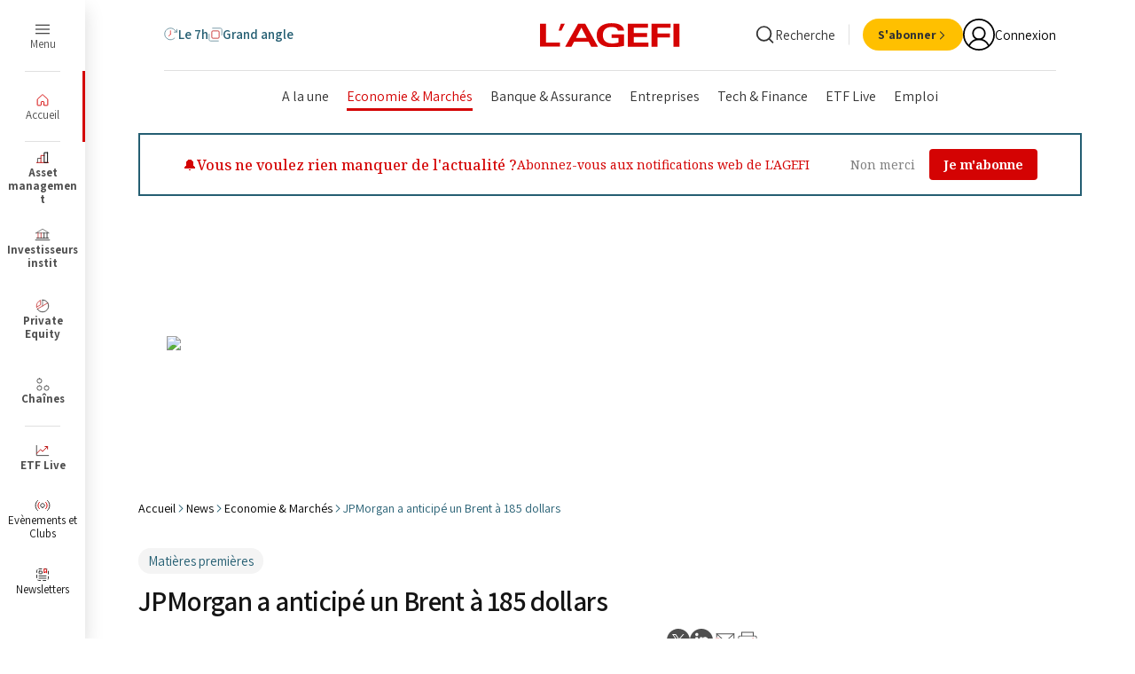

--- FILE ---
content_type: text/html;charset=UTF-8
request_url: https://buy-eu.piano.io/checkout/template/cacheableShow.html?aid=IwtAWGCBpe&templateId=OTK9HQAEVLK6&offerId=fakeOfferId&experienceId=EXRIGMLIN8GQ&iframeId=offer_990f30f468fe58b7eea8-0&displayMode=inline&pianoIdUrl=https%3A%2F%2Fauth.beymedias.fr%2Fid%2F&widget=template&url=https%3A%2F%2Fwww.agefi.fr%2Fnews%2Feconomie-marches%2Fjpmorgan-a-anticipe-un-brent-a-185-dollars
body_size: 2758
content:
<!DOCTYPE html>
<!--[if lt IE 7]> <html class="no-js lt-ie9 lt-ie8 lt-ie7" xmlns:ng="http://angularjs.org"> <![endif]-->
<!--[if IE 7]> <html class="no-js lt-ie9 lt-ie8" xmlns:ng="http://angularjs.org"> <![endif]-->
<!--[if IE 8]> <html class="no-js lt-ie9" xmlns:ng="http://angularjs.org"> <![endif]-->
<!--[if gt IE 8]><!--> <html class="no-js"> <!--<![endif]-->
<head>
    <meta http-equiv="X-UA-Compatible" content="IE=edge,chrome=1">
    <!--[if lte IE 9]>
    <script type="text/javascript" src="/js/angular/angular-ui-ieshiv.min.js"></script>
    <script type="text/javascript" src="https://cdnjs.cloudflare.com/ajax/libs/json3/3.2.4/json3.min.js"></script>
    <![endif]-->

    <meta charset="utf-8">
    <title>content frame</title>
    <meta property="og:title" content="content frame"/>
    <meta name="viewport" content="width=device-width, initial-scale=1">

    

    <link href="/widget/dist/template/css/template.bundle.1.0.css" rel="stylesheet" type="text/css"  />


    <script>var TPTemplateType = "PUSH_SIGNUP";</script>

    

    <script type="text/javascript" src="//cdnjs.cloudflare.com/ajax/libs/jquery/1.12.4/jquery.min.js" ></script>
<script type="text/javascript" src="//cdnjs.cloudflare.com/ajax/libs/jquery-migrate/1.4.1/jquery-migrate.min.js" ></script>
<script type="text/javascript" src="//cdnjs.cloudflare.com/ajax/libs/angular.js/1.2.22/angular.min.js" ></script>
<script type="text/javascript" src="//cdnjs.cloudflare.com/ajax/libs/angular.js/1.2.22/angular-animate.min.js" ></script>
<script type="text/javascript" src="//cdnjs.cloudflare.com/ajax/libs/angular.js/1.2.22/angular-cookies.min.js" ></script>
<script type="text/javascript" src="//cdnjs.cloudflare.com/ajax/libs/angular.js/1.2.22/angular-sanitize.min.js" ></script>
<script type="text/javascript" src="//cdnjs.cloudflare.com/ajax/libs/angular-dynamic-locale/0.1.27/tmhDynamicLocale.min.js" ></script>
<script type="text/javascript" src="//cdnjs.cloudflare.com/ajax/libs/angular-ui-utils/0.1.1/angular-ui-utils.min.js" ></script>
<script type="text/javascript" src="//cdnjs.cloudflare.com/ajax/libs/angular-ui/0.4.0/angular-ui-ieshiv.js" ></script>
<script type="text/javascript" src="//cdnjs.cloudflare.com/ajax/libs/angular-ui-router/0.2.10/angular-ui-router.min.js" ></script>
<script id="translation-dynamic" type="text/javascript" src="/showtemplate/general/loadTranslationMap?aid=IwtAWGCBpe&version=1677771083000&language=fr_FR" ></script>
<script id="translation-static" type="text/javascript" src="/ng/common/i18n/platform-translation-map_fr_FR.js?version=16.675.0" ></script>
<script type="text/javascript" src="/_sam/H4sIAAAAAAAA_z3IMQ6AIAwAwA9JG5j8jSlSSUlFQ0v8vhvb5fCTUtmxiDk636-SMzZbhjx7Ud5QJRtSr1NphAgJUkKJe1-nz0nKxzXCNaDZD2hOfIRaAAAA?compressed=true&v=16.675.0" ></script>



</head>

<body id="ng-app">

<script>
    var TPConfig = {
        PATH: "https://buy-eu.piano.io"
    };

    
var TPParam = {"app":{"name":"L'Agefi","image1":"/ml/cropped_IwtAWGCBpe_1_rquidh.png","aid":"IwtAWGCBpe","useTinypassAccounts":false,"userProvider":"piano_id","businessUrl":"https://www.agefi.fr","canInitCheckoutWithAnon":true},"LOGIN":"/checkout/user/loginShow","TRANSLATION_CONFIG":{"isStatic":false,"isEnabled":true,"templateContext":"default","version":"16.675.0","loadTranslationUrl":"/showtemplate/general/loadTranslationMap?aid=IwtAWGCBpe&version=1677771083000","initialLocaleId":"fr_FR","systemDefaultLocale":"en_US","languages":[{"locale":"fr_FR","label":"French (France)","localized":"français (France)","isDefault":true,"isEnabled":true,"rtl":false}]},"params":{"experienceId":"EXRIGMLIN8GQ","widget":"template","pianoIdUrl":"https://auth.beymedias.fr/id/","iframeId":"offer_990f30f468fe58b7eea8-0","offerId":"fakeOfferId","templateId":"OTK9HQAEVLK6","aid":"IwtAWGCBpe","displayMode":"inline","url":"https://www.agefi.fr/news/economie-marches/jpmorgan-a-anticipe-un-brent-a-185-dollars"},"TRACK_SHOW":"/checkout/template/trackShow"};
</script>

<div id="template-container">
    <div template ng-cloak>
        <div class="show-template-error-screen" ng-show="terminalError">
            <div class="error-screen">
                <div class="row">
                    <div class="error-notification-icon"></div>
                    <div class="content">
                        <div class="error-title">
                            <b>An error has occurred</b>
                        </div>

                        <div>
                            <span class="ng-hide text" ng-show="terminalError">
                                {{terminalError}}
                            </span>
                        </div>
                    </div>
                </div>
            </div>
        </div>
        <div ng-show="!terminalError">

            <link href="https://fonts.googleapis.com/css?family=Montserrat|Roboto:400,500,700&amp;subset=cyrillic" rel="stylesheet">

<div class="notification-container">
    <div class="pn-boilerplate">
        <div class="pn-boilerplate__header">
            <button class="pn-boilerplate__close unbutton"
                    ng-if="isShowBoilerplateCloseButton()"
                    type="button"
                    onclick="closedPushWeb()"
                    external-event="closedPushWeb">
                <span class="visually-hidden">Close</span>
                <svg width="16" height="16" viewBox="0 0 16 16" fill="none" xmlns="http://www.w3.org/2000/svg">
                    <path d="M3 3l10 10m0-10L3 13" stroke="#333" stroke-width="1.5"/>
                </svg>
            </button>
        </div>
        <div class="pn-boilerplate__body">
            <div class="pn-boilerplate__icon">
                <svg width="24" height="24" viewBox="0 0 24 24" fill="none" xmlns="http://www.w3.org/2000/svg">
                    <path d="M12 4v10m0 4v.01" stroke="#007AFF" stroke-width="2" stroke-linecap="round"/>
                </svg>
            </div>
            <b class="pn-boilerplate__accent"><t>🔔Vous ne voulez rien manquer de l'actualité ?</t></b>
            <p class="pn-boilerplate__text"><t>Abonnez-vous aux notifications web de L'AGEFI</t></p>
            <div class="pn-boilerplate__actions">
                <button class="pn-boilerplate__button--ghost"
                        type="button"
                        onclick="closedPushWeb()"
                        external-event="closedPushWeb">
                    <t>Non merci</t>
                </button>
                <button class="pn-boilerplate__button unbutton"
                        type="button"
                        ng-click="close()"
                        external-event="push-allow">
                    <t>Je m'abonne</t>
                </button>
            </div>
        </div>
    </div>
</div>

<div custom-script>
function closedPushWeb() {
  	console.log("closedPushWeb");
	var bannerElement = document.querySelector('.notification-container');
	if (bannerElement) {
		bannerElement.style.display = 'none';
	}
}
</div>

        </div>
    </div>

</div>

<style type="text/css" tp-style="template-custom-style">
    /* Import des fonts Noto Serif */
@import url('https://fonts.googleapis.com/css2?family=Noto+Serif:wght@400;500;700&display=swap');

.pn-boilerplate {
  width: 100%;
  min-width: 100%;
  font-family: 'Noto Serif', serif;
  background-color: #FFFFFF;
  border-radius: 0px;
  box-shadow: 0 2px 8px rgba(0, 0, 0, 0.1);
  margin: 0;
  padding: 16px;
  box-sizing: border-box;
  border: 2px solid #245E72;
  outline: 2px solid #245E72;
  outline-offset: -2px;
  display: flex;
  align-items: center;
  justify-content: space-between;
}

.pn-boilerplate__header {
  flex: 0 0 auto;
  padding-left: 16px;
}

.pn-boilerplate__close {
  position: absolute;
  top: 8px;
  right: 8px;
  width: 24px;
  height: 24px;
  padding: 4px;
  background: transparent;
  border: none;
  cursor: pointer;
  color: white;
  font-family: 'Noto Serif', serif;
}

.pn-boilerplate__body {
  flex: 1;
  display: flex;
  align-items: center;
  gap: 16px;
  padding: 0 16px;
}

.pn-boilerplate__icon {
  display: none;
}

.pn-boilerplate__text-container {
  display: flex;
  flex-direction: column;
  gap: 0px;
}

.pn-boilerplate__accent {
  font-size: 16px;
  font-weight: 500;
  color: #D40303;
  font-family: 'Noto Serif', serif;
  margin: 0;
}

.pn-boilerplate__text {
  font-size: 14px;
  color: #D40303;
  font-family: 'Noto Serif', serif;
  margin: 0;
}

.pn-boilerplate__actions {
  display: flex;
  gap: 8px;
  flex: 0 0 auto;
  padding-right: 16px;
  margin-left: auto;
}

.pn-boilerplate__button--ghost {
  padding: 8px 16px;
  font-size: 14px;
  color: grey;
  background-color: #FFFFFF;
  border: none;
  border-radius: 4px;
  cursor: pointer;
  transition: opacity 0.3s ease;
  font-family: 'Noto Serif', serif;
  white-space: nowrap;
}

.pn-boilerplate__button {
  padding: 8px 16px;
  font-size: 14px;
  font-weight: 520;
  color: white;
  background-color: #D40303;
  border: none;
  border-radius: 4px;
  cursor: pointer;
  transition: opacity 0.3s ease;
  font-family: 'Noto Serif', serif;
  white-space: nowrap;
}

.pn-boilerplate__button:hover,
.pn-boilerplate__button--ghost:hover {
  opacity: 0.9;
}

.visually-hidden {
  position: absolute;
  width: 1px;
  height: 1px;
  padding: 0;
  margin: -1px;
  overflow: hidden;
  clip: rect(0, 0, 0, 0);
  border: 0;
}

/* Media query pour repasser en colonnes sur mobile */
@media screen and (max-width: 768px) {
  .pn-boilerplate {
    flex-direction: column;
    align-items: center;
    justify-content: center;
    padding: 24px 12px;
  }

  .pn-boilerplate__header {
    padding-left: 0;
    margin-bottom: 16px;
  }

  .pn-boilerplate__body {
    flex-direction: column;
    align-items: center;
    text-align: center;
    padding: 0;
    width: 100%;
    max-width: 400px;
  }

  .pn-boilerplate__text-container {
    width: 100%;
    text-align: center;
    align-items: center;
  }

  .pn-boilerplate__actions {
    justify-content: center;
    width: 100%;
    margin-top: 5px;
    padding-right: 0;
    margin-left: 0;
  }
}

@media screen and (max-width: 480px) {
  .pn-boilerplate {
    padding: 20px 8px;
  }

  .pn-boilerplate__actions {
    flex-direction: column;
    align-items: center;
    gap: 12px;
  }

  .pn-boilerplate__button,
  .pn-boilerplate__button--ghost {
    width: 100%;
    max-width: 280px;
  }
}
</style>





</body>



</html>


--- FILE ---
content_type: application/javascript; charset=UTF-8
request_url: https://www14.smartadserver.com/h/nshow?siteid=517956&pgid=1621878&fmtid=81542&tag=uuid-81542&tmstp=7312302021&visit=S&acd=1769086674213&opid=439de074-b6c7-4d66-bd90-457517c72db5&opdt=1769086674215&ckid=2558977941390436729&cappid=2558977941390436729&async=1&systgt=%24qc%3D4787745%3B%24ql%3DHigh%3B%24qpc%3D43201%3B%24qpc%3D43*%3B%24qpc%3D432*%3B%24qpc%3D4320*%3B%24qpc%3D43201*%3B%24qt%3D152_2192_12416t%3B%24dma%3D535%3B%24qo%3D6%3B%24b%3D16999%3B%24o%3D12100%3B%24sw%3D1280%3B%24sh%3D600&tgt=contentId%3D00000186-613d-d6b7-afde-f57f1964016f%3Buser%3D0%3Bchaine%3Deconomie_-_marches%3Bgdpr_consent%3D0topic%3B%24dt%3D1t%3B%24dma%3D535%3B&pgDomain=https%3A%2F%2Fwww.agefi.fr%2Fnews%2Feconomie-marches%2Fjpmorgan-a-anticipe-un-brent-a-185-dollars&noadcbk=sas.noad&dmodel=unknown&dmake=Apple&reqid=bc74ae62-c86c-4446-a1ff-d90947ef970a&reqdt=1769086674232&oppid=439de074-b6c7-4d66-bd90-457517c72db5&hmfp=0&insid=12982748
body_size: 2992
content:
/*_hs_*/;var sas = sas || {};
if(sas && sas.events && sas.events.fire && typeof sas.events.fire === "function" )
        sas.events.fire("ad", { tagId: "uuid-81542", formatId: 81542 }, "uuid-81542");;/*_hs_*/(()=>{"use strict";var t={4888:(t,e)=>{Object.defineProperty(e,"__esModule",{value:!0}),e.LoadManager=void 0;class s{constructor(){this.scripts=new Map,this.callbacks=[]}static getUrls(t){const e=window.sas,s="string"==typeof t?[t]:t,a=e.utils.cdns[location.protocol]||e.utils.cdns["https:"]||"https://ced-ns.sascdn.com";return s.map(t=>a.replace(/\/+$/,"")+"/"+t.replace(/^\/+/,""))}static loadLink(t){const e=document.createElement("link");e.rel="stylesheet",e.href=t,document.head.appendChild(e)}static loadLinkCdn(t){s.getUrls(t).forEach(s.loadLink)}loadScriptCdn(t,e){const a=s.getUrls(t);for(const t of a){let e=this.scripts.get(t);e||(e={url:t,loaded:!1},this.scripts.set(t,e),this.loadScript(e))}(null==e?void 0:e.onLoad)&&(this.callbacks.push({called:!1,dependencies:a,function:e.onLoad}),this.executeCallbacks())}onScriptLoad(t){t.loaded=!0,this.executeCallbacks()}loadScript(t){const e=document.currentScript,s=document.createElement("script");s.onload=()=>this.onScriptLoad(t),s.src=t.url,e?(e.insertAdjacentElement("afterend",s),window.sas.currentScript=e):document.head.appendChild(s)}executeCallbacks(){this.callbacks.forEach(t=>{!t.called&&t.dependencies.every(t=>{var e;return null===(e=this.scripts.get(t))||void 0===e?void 0:e.loaded})&&(t.called=!0,t.function())}),this.callbacks=this.callbacks.filter(t=>!t.called)}}e.LoadManager=s}},e={};function s(a){var c=e[a];if(void 0!==c)return c.exports;var l=e[a]={exports:{}};return t[a](l,l.exports,s),l.exports}(()=>{const t=s(4888);window.sas=window.sas||{};const e=window.sas;e.utils=e.utils||{},e.utils.cdns=e.utils.cdns||{},e.utils._callbacks=e.utils._callbacks||{},e.events=e.events||{};const a=e.utils.loadManager||new t.LoadManager;e.utils.loadManager=a,e.utils.loadScriptCdn=a.loadScriptCdn.bind(a),e.utils.loadLinkCdn=t.LoadManager.loadLinkCdn})()})();

(function(sas) {
	var config = {
		insertionId: Number(12982748),
		pageId: '1621878',
		pgDomain: 'https%3a%2f%2fwww.agefi.fr',
		sessionId: new Date().getTime(),
		baseActionUrl: 'https://use1.smartadserver.com/track/action?siteid=517956&fmtid=81542&pid=1621878&iid=12982748&sid=7312302021&scriptid=99340&opid=439de074-b6c7-4d66-bd90-457517c72db5&opdt=1769086674232&bldv=15390&srcfn=diff&reqid=bc74ae62-c86c-4446-a1ff-d90947ef970a&reqdt=1769086674232&oppid=439de074-b6c7-4d66-bd90-457517c72db5&gdpr=0',
		formatId: Number(81542),
		tagId: 'uuid-81542',
		oba: Number(0),
		isAsync: window.sas_ajax || true,
		customScript: String(''),
		filePath: (document.location.protocol == 'https:' ? 'https://ced-ns.sascdn.com' : 'http://ced-ns.sascdn.com') + '/diff/templates/',
		creativeFeedback: Boolean(0),
		dsa: String(''),
		creative: {
			id: Number(41276942),
			url: 'https://creatives.sascdn.com/diff/3441/advertiser/515413/Banking-1000x200-d_226a10a9-61dd-4d35-af45-74aa22ed7eed.jpg',
			type: Number(1),
			width: Number(('1000' === '100%') ? 0 : '1000'),
			height: Number(('200' === '100%') ? 0 : '200'),
			clickUrl: 'https://use1.smartadserver.com/click?imgid=41276942&insid=12982748&pgid=1621878&fmtid=81542&ckid=2558977941390436729&uii=779492034023223748&acd=1769086674391&tmstp=7312302021&tgt=contentId%3d00000186-613d-d6b7-afde-f57f1964016f%3buser%3d0%3bchaine%3deconomie_-_marches%3bgdpr_consent%3d0topic%3b%24dt%3d1t%3b%24dma%3d535%3b%3b%24dt%3d1t%3b%24dma%3d535%3b%24hc&systgt=%24qc%3d4787745%3b%24ql%3dUnknown%3b%24qpc%3d43201*%3b%24qpc%3d43*%3b%24qpc%3d432*%3b%24qpc%3d4320*%3b%24qpc%3d43201*%3b%24qpc%3d43201**%3b%24qt%3d152_2192_12416t%3b%24dma%3d535%3b%24qo%3d6%3b%24b%3d16999%3b%24o%3d12100%3b%24sw%3d1280%3b%24sh%3d600&envtype=0&imptype=0&gdpr=0&pgDomain=https%3a%2f%2fwww.agefi.fr%2fnews%2feconomie-marches%2fjpmorgan-a-anticipe-un-brent-a-185-dollars&cappid=2558977941390436729&scriptid=99340&opid=439de074-b6c7-4d66-bd90-457517c72db5&opdt=1769086674232&bldv=15390&srcfn=diff&reqid=bc74ae62-c86c-4446-a1ff-d90947ef970a&reqdt=1769086674232&oppid=439de074-b6c7-4d66-bd90-457517c72db5&eqs=d1b5f4dc4bc8421ccd04f3a1527adb3499f6e6f5&go=https%3a%2f%2fexplore.factset.com%2fl%2f951242%2f2025-10-17%2fk9m2yk',
			clickUrlArray: ["https://use1.smartadserver.com/click?imgid=41276942&insid=12982748&pgid=1621878&fmtid=81542&ckid=2558977941390436729&uii=779492034023223748&acd=1769086674391&tmstp=7312302021&tgt=contentId%3d00000186-613d-d6b7-afde-f57f1964016f%3buser%3d0%3bchaine%3deconomie_-_marches%3bgdpr_consent%3d0topic%3b%24dt%3d1t%3b%24dma%3d535%3b%3b%24dt%3d1t%3b%24dma%3d535%3b%24hc&systgt=%24qc%3d4787745%3b%24ql%3dUnknown%3b%24qpc%3d43201*%3b%24qpc%3d43*%3b%24qpc%3d432*%3b%24qpc%3d4320*%3b%24qpc%3d43201*%3b%24qpc%3d43201**%3b%24qt%3d152_2192_12416t%3b%24dma%3d535%3b%24qo%3d6%3b%24b%3d16999%3b%24o%3d12100%3b%24sw%3d1280%3b%24sh%3d600&envtype=0&imptype=0&gdpr=0&pgDomain=https%3a%2f%2fwww.agefi.fr%2fnews%2feconomie-marches%2fjpmorgan-a-anticipe-un-brent-a-185-dollars&cappid=2558977941390436729&scriptid=99340&opid=439de074-b6c7-4d66-bd90-457517c72db5&opdt=1769086674232&bldv=15390&srcfn=diff&reqid=bc74ae62-c86c-4446-a1ff-d90947ef970a&reqdt=1769086674232&oppid=439de074-b6c7-4d66-bd90-457517c72db5&eqs=d1b5f4dc4bc8421ccd04f3a1527adb3499f6e6f5&go=https%3a%2f%2fexplore.factset.com%2fl%2f951242%2f2025-10-17%2fk9m2yk"],
			oryginalClickUrl: 'https://explore.factset.com/l/951242/2025-10-17/k9m2yk',
			clickTarget: !0 ? '_blank' : '',
			agencyCode: String('!function(){var t=document.createElement("div");t.id="sas_adinfo_12982748",t.setAttribute("style","width:100%;text-align:center"),t.innerHTML="<span style=\\"padding:1px;color:#888888;font-size:9px\\">WERBUNG</span>";var e=window.top.document.getElementById("uuid-81542");e&&e.insertBefore(t,e.firstChild)}();'),
			creativeCountPixelUrl: 'https://use1.smartadserver.com/h/aip?uii=779492034023223748&tmstp=7312302021&ckid=2558977941390436729&systgt=%24qc%3d4787745%3b%24ql%3dUnknown%3b%24qpc%3d43201*%3b%24qpc%3d43*%3b%24qpc%3d432*%3b%24qpc%3d4320*%3b%24qpc%3d43201*%3b%24qpc%3d43201**%3b%24qt%3d152_2192_12416t%3b%24dma%3d535%3b%24qo%3d6%3b%24b%3d16999%3b%24o%3d12100%3b%24sw%3d1280%3b%24sh%3d600&acd=1769086674391&envtype=0&siteid=517956&tgt=contentId%3d00000186-613d-d6b7-afde-f57f1964016f%3buser%3d0%3bchaine%3deconomie_-_marches%3bgdpr_consent%3d0topic%3b%24dt%3d1t%3b%24dma%3d535%3b%3b%24dt%3d1t%3b%24dma%3d535%3b%24hc&gdpr=0&opid=439de074-b6c7-4d66-bd90-457517c72db5&opdt=1769086674232&bldv=15390&srcfn=diff&reqid=bc74ae62-c86c-4446-a1ff-d90947ef970a&reqdt=1769086674232&oppid=439de074-b6c7-4d66-bd90-457517c72db5&visit=S&statid=1&imptype=0&intgtype=0&pgDomain=https%3a%2f%2fwww.agefi.fr%2fnews%2feconomie-marches%2fjpmorgan-a-anticipe-un-brent-a-185-dollars&cappid=2558977941390436729&capp=0&mcrdbt=1&insid=12982748&imgid=41276942&pgid=1621878&fmtid=81542&isLazy=0&scriptid=99340',
			creativeClickCountPixelUrl: 41276942 ? 'https://use1.smartadserver.com/h/cp?imgid=41276942&insid=12982748&pgid=1621878&fmtid=81542&ckid=2558977941390436729&uii=779492034023223748&acd=1769086674391&tmstp=7312302021&tgt=contentId%3d00000186-613d-d6b7-afde-f57f1964016f%3buser%3d0%3bchaine%3deconomie_-_marches%3bgdpr_consent%3d0topic%3b%24dt%3d1t%3b%24dma%3d535%3b%3b%24dt%3d1t%3b%24dma%3d535%3b%24hc&systgt=%24qc%3d4787745%3b%24ql%3dUnknown%3b%24qpc%3d43201*%3b%24qpc%3d43*%3b%24qpc%3d432*%3b%24qpc%3d4320*%3b%24qpc%3d43201*%3b%24qpc%3d43201**%3b%24qt%3d152_2192_12416t%3b%24dma%3d535%3b%24qo%3d6%3b%24b%3d16999%3b%24o%3d12100%3b%24sw%3d1280%3b%24sh%3d600&envtype=0&imptype=0&gdpr=0&pgDomain=https%3a%2f%2fwww.agefi.fr%2fnews%2feconomie-marches%2fjpmorgan-a-anticipe-un-brent-a-185-dollars&cappid=2558977941390436729&scriptid=99340&opid=439de074-b6c7-4d66-bd90-457517c72db5&opdt=1769086674232&bldv=15390&srcfn=diff&reqid=bc74ae62-c86c-4446-a1ff-d90947ef970a&reqdt=1769086674232&oppid=439de074-b6c7-4d66-bd90-457517c72db5&eqs=d1b5f4dc4bc8421ccd04f3a1527adb3499f6e6f5' : 'https://use1.smartadserver.com/h/micp?imgid=0&insid=12982748&pgid=1621878&fmtid=81542&ckid=2558977941390436729&uii=779492034023223748&acd=1769086674391&tmstp=7312302021&tgt=contentId%3d00000186-613d-d6b7-afde-f57f1964016f%3buser%3d0%3bchaine%3deconomie_-_marches%3bgdpr_consent%3d0topic%3b%24dt%3d1t%3b%24dma%3d535%3b%3b%24dt%3d1t%3b%24dma%3d535%3b%24hc&systgt=%24qc%3d4787745%3b%24ql%3dUnknown%3b%24qpc%3d43201*%3b%24qpc%3d43*%3b%24qpc%3d432*%3b%24qpc%3d4320*%3b%24qpc%3d43201*%3b%24qpc%3d43201**%3b%24qt%3d152_2192_12416t%3b%24dma%3d535%3b%24qo%3d6%3b%24b%3d16999%3b%24o%3d12100%3b%24sw%3d1280%3b%24sh%3d600&envtype=0&imptype=0&gdpr=0&pgDomain=https%3a%2f%2fwww.agefi.fr%2fnews%2feconomie-marches%2fjpmorgan-a-anticipe-un-brent-a-185-dollars&cappid=2558977941390436729&scriptid=99340&opid=439de074-b6c7-4d66-bd90-457517c72db5&opdt=1769086674232&bldv=15390&srcfn=diff&reqid=bc74ae62-c86c-4446-a1ff-d90947ef970a&reqdt=1769086674232&oppid=439de074-b6c7-4d66-bd90-457517c72db5&eqs=d1b5f4dc4bc8421ccd04f3a1527adb3499f6e6f5',
			safeFrame: Boolean(0)
		},
		statisticTracking: {
			viewcount:'https://use1.smartadserver.com/track/action?siteid=517956&fmtid=81542&pid=1621878&iid=12982748&sid=7312302021&scriptid=99340&opid=439de074-b6c7-4d66-bd90-457517c72db5&opdt=1769086674232&bldv=15390&srcfn=diff&reqid=bc74ae62-c86c-4446-a1ff-d90947ef970a&reqdt=1769086674232&oppid=439de074-b6c7-4d66-bd90-457517c72db5&gdpr=0&key=viewcount&num1=0&num3=&cid=41276942&pgDomain=https%3a%2f%2fwww.agefi.fr%2fnews%2feconomie-marches%2fjpmorgan-a-anticipe-un-brent-a-185-dollars&imptype=0&envtype=0'
		}
	};
	sas.utils.cdns['http:'] = 'http://ced-ns.sascdn.com';
	sas.utils.cdns['https:'] = 'https://ced-ns.sascdn.com';
	sas.utils.loadScriptCdn('/diff/templates/ts/dist/banner/sas-banner-1.13.js', {
		async: config.isAsync, onLoad: function() {
			newObj12982748 = new Banner(config);
			newObj12982748.init();
		}
	});
})(window.sas);

--- FILE ---
content_type: application/javascript; charset=UTF-8
request_url: https://www14.smartadserver.com/h/nshow?siteid=517956&pgid=1621878&fmtid=81547&tag=uuid-81547&tmstp=7312302021&visit=S&acd=1769086674213&opid=30dfa99d-3079-47ee-a463-f92ef7a3e0b1&opdt=1769086674215&ckid=2558977941390436729&cappid=2558977941390436729&async=1&systgt=%24qc%3D4787745%3B%24ql%3DHigh%3B%24qpc%3D43201%3B%24qpc%3D43*%3B%24qpc%3D432*%3B%24qpc%3D4320*%3B%24qpc%3D43201*%3B%24qt%3D152_2192_12416t%3B%24dma%3D535%3B%24qo%3D6%3B%24b%3D16999%3B%24o%3D12100%3B%24sw%3D1280%3B%24sh%3D600&tgt=contentId%3D00000186-613d-d6b7-afde-f57f1964016f%3Buser%3D0%3Bchaine%3Deconomie_-_marches%3Bgdpr_consent%3D0topic%3B%24dt%3D1t%3B%24dma%3D535%3B&pgDomain=https%3A%2F%2Fwww.agefi.fr%2Fnews%2Feconomie-marches%2Fjpmorgan-a-anticipe-un-brent-a-185-dollars&noadcbk=sas.noad&dmodel=unknown&dmake=Apple&reqid=bc74ae62-c86c-4446-a1ff-d90947ef970a&reqdt=1769086674232&oppid=30dfa99d-3079-47ee-a463-f92ef7a3e0b1&hmfp=0&insid=13069337
body_size: 3090
content:
/*_hs_*/;var sas = sas || {};
if(sas && sas.events && sas.events.fire && typeof sas.events.fire === "function" )
        sas.events.fire("ad", { tagId: "uuid-81547", formatId: 81547 }, "uuid-81547");;/*_hs_*/(()=>{"use strict";var t={4888:(t,e)=>{Object.defineProperty(e,"__esModule",{value:!0}),e.LoadManager=void 0;class s{constructor(){this.scripts=new Map,this.callbacks=[]}static getUrls(t){const e=window.sas,s="string"==typeof t?[t]:t,a=e.utils.cdns[location.protocol]||e.utils.cdns["https:"]||"https://ced-ns.sascdn.com";return s.map(t=>a.replace(/\/+$/,"")+"/"+t.replace(/^\/+/,""))}static loadLink(t){const e=document.createElement("link");e.rel="stylesheet",e.href=t,document.head.appendChild(e)}static loadLinkCdn(t){s.getUrls(t).forEach(s.loadLink)}loadScriptCdn(t,e){const a=s.getUrls(t);for(const t of a){let e=this.scripts.get(t);e||(e={url:t,loaded:!1},this.scripts.set(t,e),this.loadScript(e))}(null==e?void 0:e.onLoad)&&(this.callbacks.push({called:!1,dependencies:a,function:e.onLoad}),this.executeCallbacks())}onScriptLoad(t){t.loaded=!0,this.executeCallbacks()}loadScript(t){const e=document.currentScript,s=document.createElement("script");s.onload=()=>this.onScriptLoad(t),s.src=t.url,e?(e.insertAdjacentElement("afterend",s),window.sas.currentScript=e):document.head.appendChild(s)}executeCallbacks(){this.callbacks.forEach(t=>{!t.called&&t.dependencies.every(t=>{var e;return null===(e=this.scripts.get(t))||void 0===e?void 0:e.loaded})&&(t.called=!0,t.function())}),this.callbacks=this.callbacks.filter(t=>!t.called)}}e.LoadManager=s}},e={};function s(a){var c=e[a];if(void 0!==c)return c.exports;var l=e[a]={exports:{}};return t[a](l,l.exports,s),l.exports}(()=>{const t=s(4888);window.sas=window.sas||{};const e=window.sas;e.utils=e.utils||{},e.utils.cdns=e.utils.cdns||{},e.utils._callbacks=e.utils._callbacks||{},e.events=e.events||{};const a=e.utils.loadManager||new t.LoadManager;e.utils.loadManager=a,e.utils.loadScriptCdn=a.loadScriptCdn.bind(a),e.utils.loadLinkCdn=t.LoadManager.loadLinkCdn})()})();

(function(sas) {
	var config = {
		insertionId: Number(13069337),
		pageId: '1621878',
		pgDomain: 'https%3a%2f%2fwww.agefi.fr',
		sessionId: new Date().getTime(),
		baseActionUrl: 'https://use1.smartadserver.com/track/action?siteid=517956&fmtid=81547&pid=1621878&iid=13069337&sid=7312302021&scriptid=99340&opid=30dfa99d-3079-47ee-a463-f92ef7a3e0b1&opdt=1769086674232&bldv=15390&srcfn=diff&reqid=bc74ae62-c86c-4446-a1ff-d90947ef970a&reqdt=1769086674232&oppid=30dfa99d-3079-47ee-a463-f92ef7a3e0b1&gdpr=0',
		formatId: Number(81547),
		tagId: 'uuid-81547',
		oba: Number(0),
		isAsync: window.sas_ajax || true,
		customScript: String(''),
		filePath: (document.location.protocol == 'https:' ? 'https://ced-ns.sascdn.com' : 'http://ced-ns.sascdn.com') + '/diff/templates/',
		creativeFeedback: Boolean(0),
		dsa: String(''),
		creative: {
			id: Number(41520523),
			url: 'https://creatives.sascdn.com/diff/3441/advertiser/430911/300X600_8f0a7bc1-c495-426a-b3f0-eff6db701ac2.png',
			type: Number(1),
			width: Number(('300' === '100%') ? 0 : '300'),
			height: Number(('600' === '100%') ? 0 : '600'),
			clickUrl: 'https://use1.smartadserver.com/click?imgid=41520523&insid=13069337&pgid=1621878&fmtid=81547&ckid=2558977941390436729&uii=6196846424701636968&acd=1769086674395&tmstp=7312302021&tgt=contentId%3d00000186-613d-d6b7-afde-f57f1964016f%3buser%3d0%3bchaine%3deconomie_-_marches%3bgdpr_consent%3d0topic%3b%24dt%3d1t%3b%24dma%3d535%3b%3b%24dt%3d1t%3b%24dma%3d535%3b%24hc&systgt=%24qc%3d4787745%3b%24ql%3dUnknown%3b%24qpc%3d43201*%3b%24qpc%3d43*%3b%24qpc%3d432*%3b%24qpc%3d4320*%3b%24qpc%3d43201*%3b%24qpc%3d43201**%3b%24qt%3d152_2192_12416t%3b%24dma%3d535%3b%24qo%3d6%3b%24b%3d16999%3b%24o%3d12100%3b%24sw%3d1280%3b%24sh%3d600&envtype=0&imptype=0&gdpr=0&pgDomain=https%3a%2f%2fwww.agefi.fr%2fnews%2feconomie-marches%2fjpmorgan-a-anticipe-un-brent-a-185-dollars&cappid=2558977941390436729&scriptid=99340&opid=30dfa99d-3079-47ee-a463-f92ef7a3e0b1&opdt=1769086674232&bldv=15390&srcfn=diff&reqid=bc74ae62-c86c-4446-a1ff-d90947ef970a&reqdt=1769086674232&oppid=30dfa99d-3079-47ee-a463-f92ef7a3e0b1&eqs=743eeba10c5f62766c4ca920523bb2046d1c91e1&go=https%3a%2f%2fcercles-lyon.evenements.agefi.fr%2finscription%3futm_source%3dSite_Agefi%26utm_medium%3dbannieres%26utm_campaign%3dBanni%25C3%25A8res%2520Pub%2520AGEFI.fr',
			clickUrlArray: ["https://use1.smartadserver.com/click?imgid=41520523&insid=13069337&pgid=1621878&fmtid=81547&ckid=2558977941390436729&uii=6196846424701636968&acd=1769086674395&tmstp=7312302021&tgt=contentId%3d00000186-613d-d6b7-afde-f57f1964016f%3buser%3d0%3bchaine%3deconomie_-_marches%3bgdpr_consent%3d0topic%3b%24dt%3d1t%3b%24dma%3d535%3b%3b%24dt%3d1t%3b%24dma%3d535%3b%24hc&systgt=%24qc%3d4787745%3b%24ql%3dUnknown%3b%24qpc%3d43201*%3b%24qpc%3d43*%3b%24qpc%3d432*%3b%24qpc%3d4320*%3b%24qpc%3d43201*%3b%24qpc%3d43201**%3b%24qt%3d152_2192_12416t%3b%24dma%3d535%3b%24qo%3d6%3b%24b%3d16999%3b%24o%3d12100%3b%24sw%3d1280%3b%24sh%3d600&envtype=0&imptype=0&gdpr=0&pgDomain=https%3a%2f%2fwww.agefi.fr%2fnews%2feconomie-marches%2fjpmorgan-a-anticipe-un-brent-a-185-dollars&cappid=2558977941390436729&scriptid=99340&opid=30dfa99d-3079-47ee-a463-f92ef7a3e0b1&opdt=1769086674232&bldv=15390&srcfn=diff&reqid=bc74ae62-c86c-4446-a1ff-d90947ef970a&reqdt=1769086674232&oppid=30dfa99d-3079-47ee-a463-f92ef7a3e0b1&eqs=743eeba10c5f62766c4ca920523bb2046d1c91e1&go=https%3a%2f%2fcercles-lyon.evenements.agefi.fr%2finscription%3futm_source%3dSite_Agefi%26utm_medium%3dbannieres%26utm_campaign%3dBanni%25C3%25A8res%2520Pub%2520AGEFI.fr"],
			oryginalClickUrl: 'https://cercles-lyon.evenements.agefi.fr/inscription?utm_source=Site_Agefi&utm_medium=bannieres&utm_campaign=Banni%C3%A8res%20Pub%20AGEFI.fr',
			clickTarget: !0 ? '_blank' : '',
			agencyCode: String('!function(){var t=document.createElement("div");t.id="sas_adinfo_13069337",t.setAttribute("style","width:100%;text-align:center"),t.innerHTML="<span style=\\"padding:1px;color:#888888;font-size:9px\\">WERBUNG</span>";var e=window.top.document.getElementById("uuid-81547");e&&e.insertBefore(t,e.firstChild)}();'),
			creativeCountPixelUrl: 'https://use1.smartadserver.com/h/aip?uii=6196846424701636968&tmstp=7312302021&ckid=2558977941390436729&systgt=%24qc%3d4787745%3b%24ql%3dUnknown%3b%24qpc%3d43201*%3b%24qpc%3d43*%3b%24qpc%3d432*%3b%24qpc%3d4320*%3b%24qpc%3d43201*%3b%24qpc%3d43201**%3b%24qt%3d152_2192_12416t%3b%24dma%3d535%3b%24qo%3d6%3b%24b%3d16999%3b%24o%3d12100%3b%24sw%3d1280%3b%24sh%3d600&acd=1769086674395&envtype=0&siteid=517956&tgt=contentId%3d00000186-613d-d6b7-afde-f57f1964016f%3buser%3d0%3bchaine%3deconomie_-_marches%3bgdpr_consent%3d0topic%3b%24dt%3d1t%3b%24dma%3d535%3b%3b%24dt%3d1t%3b%24dma%3d535%3b%24hc&gdpr=0&opid=30dfa99d-3079-47ee-a463-f92ef7a3e0b1&opdt=1769086674232&bldv=15390&srcfn=diff&reqid=bc74ae62-c86c-4446-a1ff-d90947ef970a&reqdt=1769086674232&oppid=30dfa99d-3079-47ee-a463-f92ef7a3e0b1&visit=S&statid=1&imptype=0&intgtype=0&pgDomain=https%3a%2f%2fwww.agefi.fr%2fnews%2feconomie-marches%2fjpmorgan-a-anticipe-un-brent-a-185-dollars&cappid=2558977941390436729&capp=0&mcrdbt=1&insid=13069337&imgid=41520523&pgid=1621878&fmtid=81547&isLazy=0&scriptid=99340',
			creativeClickCountPixelUrl: 41520523 ? 'https://use1.smartadserver.com/h/cp?imgid=41520523&insid=13069337&pgid=1621878&fmtid=81547&ckid=2558977941390436729&uii=6196846424701636968&acd=1769086674395&tmstp=7312302021&tgt=contentId%3d00000186-613d-d6b7-afde-f57f1964016f%3buser%3d0%3bchaine%3deconomie_-_marches%3bgdpr_consent%3d0topic%3b%24dt%3d1t%3b%24dma%3d535%3b%3b%24dt%3d1t%3b%24dma%3d535%3b%24hc&systgt=%24qc%3d4787745%3b%24ql%3dUnknown%3b%24qpc%3d43201*%3b%24qpc%3d43*%3b%24qpc%3d432*%3b%24qpc%3d4320*%3b%24qpc%3d43201*%3b%24qpc%3d43201**%3b%24qt%3d152_2192_12416t%3b%24dma%3d535%3b%24qo%3d6%3b%24b%3d16999%3b%24o%3d12100%3b%24sw%3d1280%3b%24sh%3d600&envtype=0&imptype=0&gdpr=0&pgDomain=https%3a%2f%2fwww.agefi.fr%2fnews%2feconomie-marches%2fjpmorgan-a-anticipe-un-brent-a-185-dollars&cappid=2558977941390436729&scriptid=99340&opid=30dfa99d-3079-47ee-a463-f92ef7a3e0b1&opdt=1769086674232&bldv=15390&srcfn=diff&reqid=bc74ae62-c86c-4446-a1ff-d90947ef970a&reqdt=1769086674232&oppid=30dfa99d-3079-47ee-a463-f92ef7a3e0b1&eqs=743eeba10c5f62766c4ca920523bb2046d1c91e1' : 'https://use1.smartadserver.com/h/micp?imgid=0&insid=13069337&pgid=1621878&fmtid=81547&ckid=2558977941390436729&uii=6196846424701636968&acd=1769086674395&tmstp=7312302021&tgt=contentId%3d00000186-613d-d6b7-afde-f57f1964016f%3buser%3d0%3bchaine%3deconomie_-_marches%3bgdpr_consent%3d0topic%3b%24dt%3d1t%3b%24dma%3d535%3b%3b%24dt%3d1t%3b%24dma%3d535%3b%24hc&systgt=%24qc%3d4787745%3b%24ql%3dUnknown%3b%24qpc%3d43201*%3b%24qpc%3d43*%3b%24qpc%3d432*%3b%24qpc%3d4320*%3b%24qpc%3d43201*%3b%24qpc%3d43201**%3b%24qt%3d152_2192_12416t%3b%24dma%3d535%3b%24qo%3d6%3b%24b%3d16999%3b%24o%3d12100%3b%24sw%3d1280%3b%24sh%3d600&envtype=0&imptype=0&gdpr=0&pgDomain=https%3a%2f%2fwww.agefi.fr%2fnews%2feconomie-marches%2fjpmorgan-a-anticipe-un-brent-a-185-dollars&cappid=2558977941390436729&scriptid=99340&opid=30dfa99d-3079-47ee-a463-f92ef7a3e0b1&opdt=1769086674232&bldv=15390&srcfn=diff&reqid=bc74ae62-c86c-4446-a1ff-d90947ef970a&reqdt=1769086674232&oppid=30dfa99d-3079-47ee-a463-f92ef7a3e0b1&eqs=743eeba10c5f62766c4ca920523bb2046d1c91e1',
			safeFrame: Boolean(0)
		},
		statisticTracking: {
			viewcount:'https://use1.smartadserver.com/track/action?siteid=517956&fmtid=81547&pid=1621878&iid=13069337&sid=7312302021&scriptid=99340&opid=30dfa99d-3079-47ee-a463-f92ef7a3e0b1&opdt=1769086674232&bldv=15390&srcfn=diff&reqid=bc74ae62-c86c-4446-a1ff-d90947ef970a&reqdt=1769086674232&oppid=30dfa99d-3079-47ee-a463-f92ef7a3e0b1&gdpr=0&key=viewcount&num1=0&num3=&cid=41520523&pgDomain=https%3a%2f%2fwww.agefi.fr%2fnews%2feconomie-marches%2fjpmorgan-a-anticipe-un-brent-a-185-dollars&imptype=0&envtype=0'
		}
	};
	sas.utils.cdns['http:'] = 'http://ced-ns.sascdn.com';
	sas.utils.cdns['https:'] = 'https://ced-ns.sascdn.com';
	sas.utils.loadScriptCdn('/diff/templates/ts/dist/banner/sas-banner-1.13.js', {
		async: config.isAsync, onLoad: function() {
			newObj13069337 = new Banner(config);
			newObj13069337.init();
		}
	});
})(window.sas);

--- FILE ---
content_type: application/javascript
request_url: https://auth.beymedias.fr/id/api/v1/identity/token/verify?browser_id=mkpgj1b6qs95zc45&page_view_id=mkpgj1b63y1w43bv&content_type=article&page_title=JPMorgan+a+anticip%C3%A9+un+Brent+%C3%A0+185+dollars&callback=jsonp9537&client_id=IwtAWGCBpe&site=https%3A%2F%2Fwww.agefi.fr&user_state=anon
body_size: -15
content:
jsonp9537({
  "error" : "access_denied",
  "site_cookie_domain" : ".agefi.fr",
  "email_confirmation_required" : null,
  "extend_expired_access_enabled" : false,
  "authorized_by_sso" : true
})

--- FILE ---
content_type: application/javascript
request_url: https://buy-eu.piano.io/api/v3/customform/log/impression?aid=IwtAWGCBpe&pageview_id=mkpgj1b63y1w43bv&custom_form_name=pushSignup&custom_form_source=show_form&cookie_consents=null&browser_id=mkpgj1b6qs95zc45&tracking_id=%7Bkpdx%7DAAAAsp3HcELzdgoKSXd0QVdHQ0JwZRIQbWtwZ2oxYjYzeTF3NDNidhoMRVhSSUdNTElOOEdRIiUxODIwNnE4MGJzLTAwMDAzNnY1cDFpcXJlY21zNjZ1cjllaTVnKhxzaG93UHVzaFNpZ25VcFE0OFlZRVQ0WVczNTE2MAE6DE9USzlIUUFFVkxLNlISdi13APAXdGg1bWNnMnl6WgwxOC4xOTEuMjM2LjFiA2RtY2jS4M3LBnAYeB0&callback=jsonp9538
body_size: -195
content:
jsonp9538({
  "code" : 0,
  "ts" : 1769086674,
  "data" : null
});